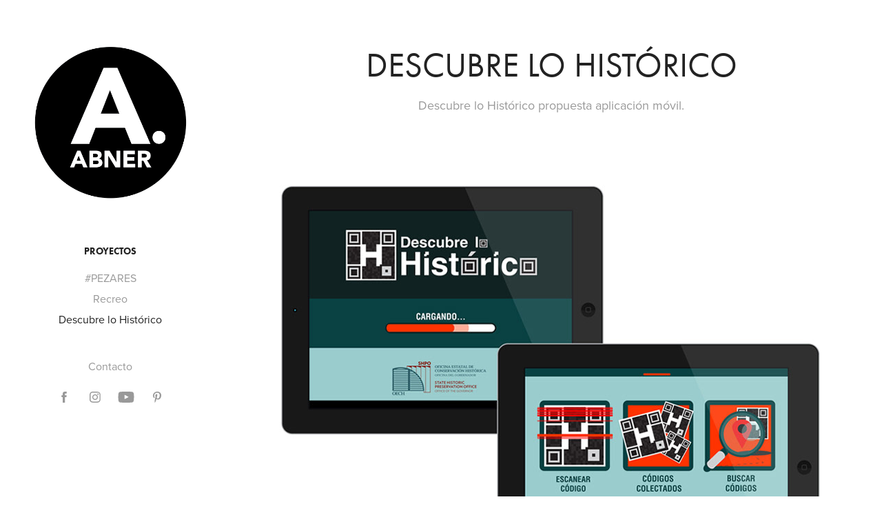

--- FILE ---
content_type: text/html; charset=utf-8
request_url: https://edrielcollazob6af.myportfolio.com/descubre-lo-historico
body_size: 4811
content:
<!DOCTYPE HTML>
<html lang="en-US">
<head>
  <meta charset="UTF-8" />
  <meta name="viewport" content="width=device-width, initial-scale=1" />
      <meta name=keywords  content="edriel,edrielcollazo,app,historia,puertorico,graphic" />
      <meta name=description  content="Descubre lo Histórico propuesta aplicación móvil." />
      <meta name=twitter:card  content="summary_large_image" />
      <meta name=twitter:site  content="@AdobePortfolio" />
      <meta  property=og:title content="edriel collazo - Descubre lo Histórico" />
      <meta  property=og:description content="Descubre lo Histórico propuesta aplicación móvil." />
      <meta  property=og:image content="https://pro2-bar-s3-cdn-cf2.myportfolio.com/1fa3e37ef243f345cd36c4676680d8dd/3221f3fa-2e08-43db-b8fa-da36886ac221_car_1x1.jpg?h=6491de1e3059735e49d6766297419254" />
        <link rel="icon" href="https://pro2-bar-s3-cdn-cf4.myportfolio.com/1fa3e37ef243f345cd36c4676680d8dd/f0b2310d-f194-4781-98a7-085239a7005c_carw_1x1x32.png?h=c5924d96ad1213598cbfa39d7fa75586" />
        <link rel="apple-touch-icon" href="https://pro2-bar-s3-cdn-cf6.myportfolio.com/1fa3e37ef243f345cd36c4676680d8dd/7069b31c-12a6-4bc6-a800-6e91649e10b3_carw_1x1x180.png?h=645b40c05170b3cddc3f8c23f54debc9" />
      <link rel="stylesheet" href="/dist/css/main.css" type="text/css" />
      <link rel="stylesheet" href="https://pro2-bar-s3-cdn-cf6.myportfolio.com/1fa3e37ef243f345cd36c4676680d8dd/717829a48b5fad64747b7bf2f577ae731546844895.css?h=9ec2f524e4c5f8913c080254d0565163" type="text/css" />
    <link rel="canonical" href="https://edrielcollazob6af.myportfolio.com/descubre-lo-historico" />
      <title>edriel collazo - Descubre lo Histórico</title>
</head>
        <body class="transition-enabled">  <div class="js-responsive-nav">
    <div class="responsive-nav has-social">
      <div class="close-responsive-click-area js-close-responsive-nav">
        <div class="close-responsive-button"></div>
      </div>
          <nav class="js-editable-target editable">
              <ul class="group">
                  <li class="gallery-title"><a href="/work" >Proyectos</a></li>
            <li class="project-title"><a href="/pezares-1" >#PEZARES</a></li>
            <li class="project-title"><a href="/recreo" >Recreo</a></li>
            <li class="project-title"><a href="/descubre-lo-historico" class="active">Descubre lo Histórico</a></li>
              </ul>
      <div class="page-title">
        <a href="/contact" >Contacto</a>
      </div>
              <div class="social pf-nav-social">
                <ul>
                        <li>
                          <a href="http://facebook.com/abnerpuntostudio/" target="_blank">
                            <svg xmlns="http://www.w3.org/2000/svg" xmlns:xlink="http://www.w3.org/1999/xlink" version="1.1" x="0px" y="0px" viewBox="0 0 30 24" xml:space="preserve" class="icon"><path d="M16.21 20h-3.26v-8h-1.63V9.24h1.63V7.59c0-2.25 0.92-3.59 3.53-3.59h2.17v2.76H17.3 c-1.02 0-1.08 0.39-1.08 1.11l0 1.38h2.46L18.38 12h-2.17V20z"/></svg>
                          </a>
                        </li>
                        <li>
                          <a href="https://www.instagram.com/abner.studio/" target="_blank">
                            <svg version="1.1" id="Layer_1" xmlns="http://www.w3.org/2000/svg" xmlns:xlink="http://www.w3.org/1999/xlink" viewBox="0 0 30 24" style="enable-background:new 0 0 30 24;" xml:space="preserve" class="icon">
                            <g>
                              <path d="M15,5.4c2.1,0,2.4,0,3.2,0c0.8,0,1.2,0.2,1.5,0.3c0.4,0.1,0.6,0.3,0.9,0.6c0.3,0.3,0.5,0.5,0.6,0.9
                                c0.1,0.3,0.2,0.7,0.3,1.5c0,0.8,0,1.1,0,3.2s0,2.4,0,3.2c0,0.8-0.2,1.2-0.3,1.5c-0.1,0.4-0.3,0.6-0.6,0.9c-0.3,0.3-0.5,0.5-0.9,0.6
                                c-0.3,0.1-0.7,0.2-1.5,0.3c-0.8,0-1.1,0-3.2,0s-2.4,0-3.2,0c-0.8,0-1.2-0.2-1.5-0.3c-0.4-0.1-0.6-0.3-0.9-0.6
                                c-0.3-0.3-0.5-0.5-0.6-0.9c-0.1-0.3-0.2-0.7-0.3-1.5c0-0.8,0-1.1,0-3.2s0-2.4,0-3.2c0-0.8,0.2-1.2,0.3-1.5c0.1-0.4,0.3-0.6,0.6-0.9
                                c0.3-0.3,0.5-0.5,0.9-0.6c0.3-0.1,0.7-0.2,1.5-0.3C12.6,5.4,12.9,5.4,15,5.4 M15,4c-2.2,0-2.4,0-3.3,0c-0.9,0-1.4,0.2-1.9,0.4
                                c-0.5,0.2-1,0.5-1.4,0.9C7.9,5.8,7.6,6.2,7.4,6.8C7.2,7.3,7.1,7.9,7,8.7C7,9.6,7,9.8,7,12s0,2.4,0,3.3c0,0.9,0.2,1.4,0.4,1.9
                                c0.2,0.5,0.5,1,0.9,1.4c0.4,0.4,0.9,0.7,1.4,0.9c0.5,0.2,1.1,0.3,1.9,0.4c0.9,0,1.1,0,3.3,0s2.4,0,3.3,0c0.9,0,1.4-0.2,1.9-0.4
                                c0.5-0.2,1-0.5,1.4-0.9c0.4-0.4,0.7-0.9,0.9-1.4c0.2-0.5,0.3-1.1,0.4-1.9c0-0.9,0-1.1,0-3.3s0-2.4,0-3.3c0-0.9-0.2-1.4-0.4-1.9
                                c-0.2-0.5-0.5-1-0.9-1.4c-0.4-0.4-0.9-0.7-1.4-0.9c-0.5-0.2-1.1-0.3-1.9-0.4C17.4,4,17.2,4,15,4L15,4L15,4z"/>
                              <path d="M15,7.9c-2.3,0-4.1,1.8-4.1,4.1s1.8,4.1,4.1,4.1s4.1-1.8,4.1-4.1S17.3,7.9,15,7.9L15,7.9z M15,14.7c-1.5,0-2.7-1.2-2.7-2.7
                                c0-1.5,1.2-2.7,2.7-2.7s2.7,1.2,2.7,2.7C17.7,13.5,16.5,14.7,15,14.7L15,14.7z"/>
                              <path d="M20.2,7.7c0,0.5-0.4,1-1,1s-1-0.4-1-1s0.4-1,1-1S20.2,7.2,20.2,7.7L20.2,7.7z"/>
                            </g>
                            </svg>
                          </a>
                        </li>
                        <li>
                          <a href="https://www.youtube.com/channel/UCokFIDSLB7-JDfkMfeG7sdA" target="_blank">
                            <svg xmlns="http://www.w3.org/2000/svg" xmlns:xlink="http://www.w3.org/1999/xlink" version="1.1" id="Layer_1" viewBox="0 0 30 24" xml:space="preserve" class="icon"><path d="M26.15 16.54c0 0-0.22 1.57-0.9 2.26c-0.87 0.91-1.84 0.91-2.28 0.96C19.78 20 15 20 15 20 s-5.91-0.05-7.74-0.23c-0.51-0.09-1.64-0.07-2.51-0.97c-0.68-0.69-0.91-2.26-0.91-2.26s-0.23-1.84-0.23-3.68v-1.73 c0-1.84 0.23-3.68 0.23-3.68s0.22-1.57 0.91-2.26c0.87-0.91 1.83-0.91 2.28-0.96C10.22 4 15 4 15 4H15c0 0 4.8 0 8 0.2 c0.44 0.1 1.4 0.1 2.3 0.96c0.68 0.7 0.9 2.3 0.9 2.26s0.23 1.8 0.2 3.68v1.73C26.38 14.7 26.1 16.5 26.1 16.54z M12.65 8.56l0 6.39l6.15-3.18L12.65 8.56z"/></svg>
                          </a>
                        </li>
                        <li>
                          <a href="https://www.pinterest.com/abnerstudio/" target="_blank">
                            <svg xmlns="http://www.w3.org/2000/svg" xmlns:xlink="http://www.w3.org/1999/xlink" version="1.1" id="Layer_1" viewBox="0 0 30 24" xml:space="preserve" class="icon"><path d="M15.36 4C11.13 4 9 7.1 9 9.74c0 1.6 0.6 3 1.8 3.51c0.2 0.1 0.4 0 0.45-0.23 c0.04-0.16 0.14-0.57 0.18-0.74c0.06-0.23 0.04-0.31-0.13-0.51c-0.36-0.44-0.59-1-0.59-1.8c0-2.32 1.68-4.4 4.38-4.4 c2.39 0 3.7 1.5 3.7 3.52c0 2.65-1.14 4.89-2.82 4.89c-0.93 0-1.63-0.8-1.4-1.77c0.27-1.16 0.79-2.42 0.79-3.26 c0-0.75-0.39-1.38-1.2-1.38c-0.95 0-1.72 1.02-1.72 2.38c0 0.9 0.3 1.4 0.3 1.45s-0.97 4.26-1.14 5 c-0.34 1.49-0.05 3.31-0.03 3.49c0.01 0.1 0.1 0.1 0.2 0.05c0.09-0.12 1.22-1.56 1.61-3.01c0.11-0.41 0.63-2.53 0.63-2.53 c0.31 0.6 1.2 1.1 2.2 1.15c2.86 0 4.8-2.69 4.8-6.3C21 6.5 18.8 4 15.4 4z"/></svg>
                          </a>
                        </li>
                </ul>
              </div>
          </nav>
    </div>
  </div>
  <div class="site-wrap cfix js-site-wrap">
    <div class="site-container">
      <div class="site-content">
        <div class="sidebar-content">
          <header class="site-header">
              <div class="logo-wrap js-editable-target editable">
                    <div class="logo logo-image  ">
    <a href="/work" class="image-normal image-link">
      <img src="https://pro2-bar-s3-cdn-cf1.myportfolio.com/1fa3e37ef243f345cd36c4676680d8dd/c81535dd-a586-44a9-83dc-32a4537f4d20_rwc_0x0x964x960x4096.png?h=066bb88eb9f2fa2ba197e57ef8481515" alt="edriel collazo">
    </a>
</div>
              </div>
  <div class="hamburger-click-area js-hamburger">
    <div class="hamburger">
      <i></i>
      <i></i>
      <i></i>
    </div>
  </div>
          </header>
              <nav class="js-editable-target editable">
              <ul class="group">
                  <li class="gallery-title"><a href="/work" >Proyectos</a></li>
            <li class="project-title"><a href="/pezares-1" >#PEZARES</a></li>
            <li class="project-title"><a href="/recreo" >Recreo</a></li>
            <li class="project-title"><a href="/descubre-lo-historico" class="active">Descubre lo Histórico</a></li>
              </ul>
      <div class="page-title">
        <a href="/contact" >Contacto</a>
      </div>
                  <div class="social pf-nav-social">
                    <ul>
                            <li>
                              <a href="http://facebook.com/abnerpuntostudio/" target="_blank">
                                <svg xmlns="http://www.w3.org/2000/svg" xmlns:xlink="http://www.w3.org/1999/xlink" version="1.1" x="0px" y="0px" viewBox="0 0 30 24" xml:space="preserve" class="icon"><path d="M16.21 20h-3.26v-8h-1.63V9.24h1.63V7.59c0-2.25 0.92-3.59 3.53-3.59h2.17v2.76H17.3 c-1.02 0-1.08 0.39-1.08 1.11l0 1.38h2.46L18.38 12h-2.17V20z"/></svg>
                              </a>
                            </li>
                            <li>
                              <a href="https://www.instagram.com/abner.studio/" target="_blank">
                                <svg version="1.1" id="Layer_1" xmlns="http://www.w3.org/2000/svg" xmlns:xlink="http://www.w3.org/1999/xlink" viewBox="0 0 30 24" style="enable-background:new 0 0 30 24;" xml:space="preserve" class="icon">
                                <g>
                                  <path d="M15,5.4c2.1,0,2.4,0,3.2,0c0.8,0,1.2,0.2,1.5,0.3c0.4,0.1,0.6,0.3,0.9,0.6c0.3,0.3,0.5,0.5,0.6,0.9
                                    c0.1,0.3,0.2,0.7,0.3,1.5c0,0.8,0,1.1,0,3.2s0,2.4,0,3.2c0,0.8-0.2,1.2-0.3,1.5c-0.1,0.4-0.3,0.6-0.6,0.9c-0.3,0.3-0.5,0.5-0.9,0.6
                                    c-0.3,0.1-0.7,0.2-1.5,0.3c-0.8,0-1.1,0-3.2,0s-2.4,0-3.2,0c-0.8,0-1.2-0.2-1.5-0.3c-0.4-0.1-0.6-0.3-0.9-0.6
                                    c-0.3-0.3-0.5-0.5-0.6-0.9c-0.1-0.3-0.2-0.7-0.3-1.5c0-0.8,0-1.1,0-3.2s0-2.4,0-3.2c0-0.8,0.2-1.2,0.3-1.5c0.1-0.4,0.3-0.6,0.6-0.9
                                    c0.3-0.3,0.5-0.5,0.9-0.6c0.3-0.1,0.7-0.2,1.5-0.3C12.6,5.4,12.9,5.4,15,5.4 M15,4c-2.2,0-2.4,0-3.3,0c-0.9,0-1.4,0.2-1.9,0.4
                                    c-0.5,0.2-1,0.5-1.4,0.9C7.9,5.8,7.6,6.2,7.4,6.8C7.2,7.3,7.1,7.9,7,8.7C7,9.6,7,9.8,7,12s0,2.4,0,3.3c0,0.9,0.2,1.4,0.4,1.9
                                    c0.2,0.5,0.5,1,0.9,1.4c0.4,0.4,0.9,0.7,1.4,0.9c0.5,0.2,1.1,0.3,1.9,0.4c0.9,0,1.1,0,3.3,0s2.4,0,3.3,0c0.9,0,1.4-0.2,1.9-0.4
                                    c0.5-0.2,1-0.5,1.4-0.9c0.4-0.4,0.7-0.9,0.9-1.4c0.2-0.5,0.3-1.1,0.4-1.9c0-0.9,0-1.1,0-3.3s0-2.4,0-3.3c0-0.9-0.2-1.4-0.4-1.9
                                    c-0.2-0.5-0.5-1-0.9-1.4c-0.4-0.4-0.9-0.7-1.4-0.9c-0.5-0.2-1.1-0.3-1.9-0.4C17.4,4,17.2,4,15,4L15,4L15,4z"/>
                                  <path d="M15,7.9c-2.3,0-4.1,1.8-4.1,4.1s1.8,4.1,4.1,4.1s4.1-1.8,4.1-4.1S17.3,7.9,15,7.9L15,7.9z M15,14.7c-1.5,0-2.7-1.2-2.7-2.7
                                    c0-1.5,1.2-2.7,2.7-2.7s2.7,1.2,2.7,2.7C17.7,13.5,16.5,14.7,15,14.7L15,14.7z"/>
                                  <path d="M20.2,7.7c0,0.5-0.4,1-1,1s-1-0.4-1-1s0.4-1,1-1S20.2,7.2,20.2,7.7L20.2,7.7z"/>
                                </g>
                                </svg>
                              </a>
                            </li>
                            <li>
                              <a href="https://www.youtube.com/channel/UCokFIDSLB7-JDfkMfeG7sdA" target="_blank">
                                <svg xmlns="http://www.w3.org/2000/svg" xmlns:xlink="http://www.w3.org/1999/xlink" version="1.1" id="Layer_1" viewBox="0 0 30 24" xml:space="preserve" class="icon"><path d="M26.15 16.54c0 0-0.22 1.57-0.9 2.26c-0.87 0.91-1.84 0.91-2.28 0.96C19.78 20 15 20 15 20 s-5.91-0.05-7.74-0.23c-0.51-0.09-1.64-0.07-2.51-0.97c-0.68-0.69-0.91-2.26-0.91-2.26s-0.23-1.84-0.23-3.68v-1.73 c0-1.84 0.23-3.68 0.23-3.68s0.22-1.57 0.91-2.26c0.87-0.91 1.83-0.91 2.28-0.96C10.22 4 15 4 15 4H15c0 0 4.8 0 8 0.2 c0.44 0.1 1.4 0.1 2.3 0.96c0.68 0.7 0.9 2.3 0.9 2.26s0.23 1.8 0.2 3.68v1.73C26.38 14.7 26.1 16.5 26.1 16.54z M12.65 8.56l0 6.39l6.15-3.18L12.65 8.56z"/></svg>
                              </a>
                            </li>
                            <li>
                              <a href="https://www.pinterest.com/abnerstudio/" target="_blank">
                                <svg xmlns="http://www.w3.org/2000/svg" xmlns:xlink="http://www.w3.org/1999/xlink" version="1.1" id="Layer_1" viewBox="0 0 30 24" xml:space="preserve" class="icon"><path d="M15.36 4C11.13 4 9 7.1 9 9.74c0 1.6 0.6 3 1.8 3.51c0.2 0.1 0.4 0 0.45-0.23 c0.04-0.16 0.14-0.57 0.18-0.74c0.06-0.23 0.04-0.31-0.13-0.51c-0.36-0.44-0.59-1-0.59-1.8c0-2.32 1.68-4.4 4.38-4.4 c2.39 0 3.7 1.5 3.7 3.52c0 2.65-1.14 4.89-2.82 4.89c-0.93 0-1.63-0.8-1.4-1.77c0.27-1.16 0.79-2.42 0.79-3.26 c0-0.75-0.39-1.38-1.2-1.38c-0.95 0-1.72 1.02-1.72 2.38c0 0.9 0.3 1.4 0.3 1.45s-0.97 4.26-1.14 5 c-0.34 1.49-0.05 3.31-0.03 3.49c0.01 0.1 0.1 0.1 0.2 0.05c0.09-0.12 1.22-1.56 1.61-3.01c0.11-0.41 0.63-2.53 0.63-2.53 c0.31 0.6 1.2 1.1 2.2 1.15c2.86 0 4.8-2.69 4.8-6.3C21 6.5 18.8 4 15.4 4z"/></svg>
                              </a>
                            </li>
                    </ul>
                  </div>
              </nav>
        </div>
        <main>
  <div class="page-container js-editable-target editable" data-context="page.page.container">
    <section class="page standard-modules">
        <header class="page-header content js-editable-target editable" data-context="pages" data-identity="id:p5c32dbc811cf1c0b7b91fdf3d98c483d1c282a351be5f9d316b97" data-menu="Page Header">
            <h1 class="title preserve-whitespace">Descubre lo Histórico</h1>
            <p class="description">Descubre lo Histórico propuesta aplicación móvil.</p>
        </header>
      <div class="page-content js-page-content js-editable-target editable" data-context="pages" data-identity="id:p5c32dbc811cf1c0b7b91fdf3d98c483d1c282a351be5f9d316b97" data-menu="Page Content">
        <div id="project-canvas" class="js-project-modules modules content">
          <div id="project-modules">
            
            <div class="project-module module image project-module-image editable js-editable js-project-module"  style="  padding-top: px;
  padding-bottom: px;
">

    <div class="js-lightbox" data-src="https://pro2-bar-s3-cdn-cf3.myportfolio.com/1fa3e37ef243f345cd36c4676680d8dd/ee37f8af-b760-4991-987a-23895ca8e892.jpg?h=365d98eaa6dfedb96abca5af6f3ab720">
          <img
            class="js-lazy"
            src="[data-uri]"
            data-src="https://pro2-bar-s3-cdn-cf3.myportfolio.com/1fa3e37ef243f345cd36c4676680d8dd/ee37f8af-b760-4991-987a-23895ca8e892_rw_1200.jpg?h=2666e667ae367c65d329962cd43deeea"
            data-srcset="https://pro2-bar-s3-cdn-cf3.myportfolio.com/1fa3e37ef243f345cd36c4676680d8dd/ee37f8af-b760-4991-987a-23895ca8e892_rw_600.jpg?h=a056172f857e170553578b3d3112ddcd 600w,https://pro2-bar-s3-cdn-cf3.myportfolio.com/1fa3e37ef243f345cd36c4676680d8dd/ee37f8af-b760-4991-987a-23895ca8e892_rw_1200.jpg?h=2666e667ae367c65d329962cd43deeea 852w,"
            data-sizes="(max-width: 852px) 100vw, 852px"
            width="852"
            height="0"
            style="padding-bottom: 77.33%; background: rgba(0, 0, 0, 0.03)"
            
          >
    </div>

</div>

            
            
            
            
            
            
            
            
            <div class="project-module module image project-module-image editable js-editable js-project-module"  style="  padding-top: px;
  padding-bottom: px;
">

    <div class="js-lightbox" data-src="https://pro2-bar-s3-cdn-cf2.myportfolio.com/1fa3e37ef243f345cd36c4676680d8dd/d24caae4-c02f-4ae7-bcc5-d92f1163e938.jpg?h=1c24deba793e8e44170e6c1fcb0c5924">
          <img
            class="js-lazy"
            src="[data-uri]"
            data-src="https://pro2-bar-s3-cdn-cf2.myportfolio.com/1fa3e37ef243f345cd36c4676680d8dd/d24caae4-c02f-4ae7-bcc5-d92f1163e938_rw_1200.jpg?h=dab23eeb30726cb007cd44885322b69b"
            data-srcset="https://pro2-bar-s3-cdn-cf2.myportfolio.com/1fa3e37ef243f345cd36c4676680d8dd/d24caae4-c02f-4ae7-bcc5-d92f1163e938_rw_600.jpg?h=fa88585b1ec6d7dfadeb3c762a423b0e 600w,https://pro2-bar-s3-cdn-cf2.myportfolio.com/1fa3e37ef243f345cd36c4676680d8dd/d24caae4-c02f-4ae7-bcc5-d92f1163e938_rw_1200.jpg?h=dab23eeb30726cb007cd44885322b69b 852w,"
            data-sizes="(max-width: 852px) 100vw, 852px"
            width="852"
            height="0"
            style="padding-bottom: 77.33%; background: rgba(0, 0, 0, 0.03)"
            
          >
    </div>

</div>

            
            
            
            
            
            
            
          </div>
        </div>
      </div>
    </section>
        <section class="back-to-top js-editable-target editable">
          <a href="#"><span class="arrow">&uarr;</span><span class="preserve-whitespace">Back to Top</span></a>
        </section>
        <a class="back-to-top-fixed js-editable-target editable js-back-to-top" href="#">
          <svg version="1.1" id="Layer_1" xmlns="http://www.w3.org/2000/svg" xmlns:xlink="http://www.w3.org/1999/xlink" x="0px" y="0px"
           viewBox="0 0 26 26" style="enable-background:new 0 0 26 26;" xml:space="preserve" class="icon icon-back-to-top">
          <g>
            <path d="M13.8,1.3L21.6,9c0.1,0.1,0.1,0.3,0.2,0.4c0.1,0.1,0.1,0.3,0.1,0.4s0,0.3-0.1,0.4c-0.1,0.1-0.1,0.3-0.3,0.4
              c-0.1,0.1-0.2,0.2-0.4,0.3c-0.2,0.1-0.3,0.1-0.4,0.1c-0.1,0-0.3,0-0.4-0.1c-0.2-0.1-0.3-0.2-0.4-0.3L14.2,5l0,19.1
              c0,0.2-0.1,0.3-0.1,0.5c0,0.1-0.1,0.3-0.3,0.4c-0.1,0.1-0.2,0.2-0.4,0.3c-0.1,0.1-0.3,0.1-0.5,0.1c-0.1,0-0.3,0-0.4-0.1
              c-0.1-0.1-0.3-0.1-0.4-0.3c-0.1-0.1-0.2-0.2-0.3-0.4c-0.1-0.1-0.1-0.3-0.1-0.5l0-19.1l-5.7,5.7C6,10.8,5.8,10.9,5.7,11
              c-0.1,0.1-0.3,0.1-0.4,0.1c-0.2,0-0.3,0-0.4-0.1c-0.1-0.1-0.3-0.2-0.4-0.3c-0.1-0.1-0.1-0.2-0.2-0.4C4.1,10.2,4,10.1,4.1,9.9
              c0-0.1,0-0.3,0.1-0.4c0-0.1,0.1-0.3,0.3-0.4l7.7-7.8c0.1,0,0.2-0.1,0.2-0.1c0,0,0.1-0.1,0.2-0.1c0.1,0,0.2,0,0.2-0.1
              c0.1,0,0.1,0,0.2,0c0,0,0.1,0,0.2,0c0.1,0,0.2,0,0.2,0.1c0.1,0,0.1,0.1,0.2,0.1C13.7,1.2,13.8,1.2,13.8,1.3z"/>
          </g>
          </svg>
        </a>
  </div>
              <footer class="site-footer js-editable-target editable">
                <div class="footer-text">
                  Powered by <a href="http://portfolio.adobe.com" target="_blank">Adobe Portfolio</a>
                </div>
              </footer>
        </main>
      </div>
    </div>
  </div>
<div class="cookie-banner js-cookie-banner">
  <p>Inserta una copia aquí, lo cual debería ser diferente según su región. <a class="consent-link" href="#">Aceptar</a></p>
  <svg xmlns="http://www.w3.org/2000/svg" viewBox="-6458 -2604 16 16" class='close-btn'>
    <g id="Group_1479" data-name="Group 1479" transform="translate(-8281.367 -3556.368)">
      <rect id="Rectangle_6401" data-name="Rectangle 6401" class="stroke" width="1.968" height="20.66" transform="translate(1823.367 953.759) rotate(-45)"/>
      <rect id="Rectangle_6402" data-name="Rectangle 6402" class="stroke" width="1.968" height="20.66" transform="translate(1824.758 968.368) rotate(-135)"/>
    </g>
  </svg>
</div>
</body>
<script type="text/javascript">
  // fix for Safari's back/forward cache
  window.onpageshow = function(e) {
    if (e.persisted) { window.location.reload(); }
  };
</script>
  <script type="text/javascript" src="//use.typekit.net/ik/[base64].js?cb=35f77bfb8b50944859ea3d3804e7194e7a3173fb"></script>
  <script type="text/javascript">var __config__ = {"page_id":"p5c32dbc811cf1c0b7b91fdf3d98c483d1c282a351be5f9d316b97","theme":{"name":"jackie"},"pageTransition":true,"linkTransition":true,"disableDownload":false,"localizedValidationMessages":{"required":"This field is required","Email":"This field must be a valid email address"},"lightbox":{"enabled":true,"color":{"opacity":0.94,"hex":"#fff"}},"cookie_banner":{"enabled":false}};</script>
  <script type="text/javascript" src="/site/translations?cb=35f77bfb8b50944859ea3d3804e7194e7a3173fb"></script>
  <script type="text/javascript" src="/dist/js/main.js?cb=35f77bfb8b50944859ea3d3804e7194e7a3173fb"></script>
</html>
